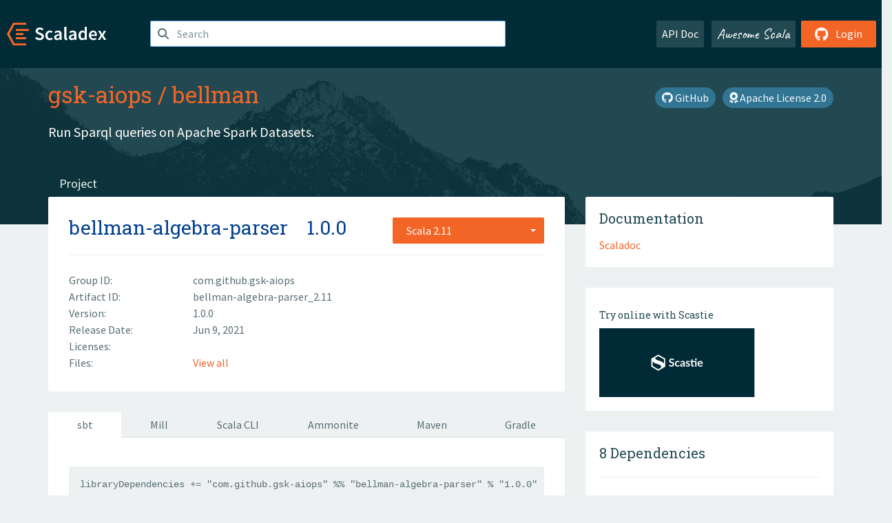

--- FILE ---
content_type: text/html; charset=UTF-8
request_url: https://index.scala-lang.org/gsk-aiops/bellman/artifacts/bellman-algebra-parser/1.0.0?binary-version=_2.11
body_size: 4062
content:
<!DOCTYPE HTML>
<html lang="en">
  <head>
    <meta charset="utf-8">
    <meta http-equiv="X-UA-Compatible" content="IE=edge,chrome=1">
    <title>bellman</title>
    <meta name="viewport" content="width=device-width, initial-scale=1.0">
    <!--meta name="description" content="Description...">
    <meta name="author" content="Author..."-->
    <link rel="search" type="application/opensearchdescription+xml" href="/assets/opensearch.xml" title="bellman">
    <link rel="apple-touch-icon" sizes="180x180" href="/assets/img/apple-touch-icon.png">
    <link rel="icon" type="image/png" href="/assets/img/favicon-32x32.png" sizes="32x32">
    <link rel="icon" type="image/png" href="/assets/img/favicon-16x16.png" sizes="16x16">
    <link rel="manifest" href="/assets/img/manifest.json">
    <link rel="mask-icon" href="/assets/img/safari-pinned-tab.svg" color="#f26527">
    <link rel="shortcut icon" href="/assets/img/favicon.ico">
    <meta name="msapplication-config" content="/assets/img/browserconfig.xml">

    <link rel="stylesheet" href="/assets/lib/font-awesome/css/all.min.css">
    <link rel="stylesheet" href="/assets/lib/bootstrap-switch/css/bootstrap3/bootstrap-switch.css">
    <link rel="stylesheet" href="/assets/lib/bootstrap-select/css/bootstrap-select.css">
    <link rel="stylesheet" href="//cdnjs.cloudflare.com/ajax/libs/emojify.js/1.1.0/css/basic/emojify.min.css" />
    <link rel="stylesheet" type="text/css" href="/assets/css/main-8.css" />

    <!-- Chrome, Firefox OS and Opera -->
    <meta name="theme-color" content="#002b37">
    <!-- Windows Phone -->
    <meta name="msapplication-navbutton-color" content="#002b37">
    <!-- iOS Safari -->
    <meta name="apple-mobile-web-app-capable" content="yes">
    <meta name="apple-mobile-web-app-status-bar-style" content="black-translucent">

    
    
  </head>

  <body>
      <!--[if IE]>
        <script src="https://cdn.jsdelivr.net/html5shiv/3.7.2/html5shiv.min.js"></script>
        <script src="https://cdn.jsdelivr.net/respond/1.4.2/respond.min.js"></script>
      <![endif]-->
    <!-- Start coding here -->
    <header id="top">
        <nav>

          <div class="row">
            <div class="col-md-2">
                  <a href="/">
                      <img src="/assets/img/scaladex-brand.svg" alt="scaladex logo" class="logo">
                  </a>
              </div>
              <div class="col-md-5">
                
                  
<div class="has-feedback">
    <form action="/search" action="GET">
        <input autocomplete="off" autofocus
          
          name="q" id="search" type="text" class="form-control"
          
            placeholder="Search "
          
          >
        
        

        

        

        
    </form>
    <span class="form-control-feedback"><i class="fa-solid fa-magnifying-glass"></i></span>
    <div class="autocomplete">
        <ul id="list-result"></ul>
    </div>
</div>

                
              </div>
              <div class="col-md-5">
                <div class="pull-right">
                  <a class="btn btn-default" href="/api/doc/">API Doc</a>
                  <a class="btn btn-default awesome" href="/awesome">Awesome Scala</a>
                  
                      <a class="btn btn-primary pull-right" href="/login">
                          <i class="fa-brands fa-github fa-lg" aria-hidden="true"></i> Login
                      </a>
                  
                </div>
              </div>
            </div>
        </nav>
    </header>
    
  <main id="container-project">
    


<div class="head-project">
  <div class="container">
    <div class="info-project">
      <div>
        <h1>
          <a href="/gsk-aiops">gsk-aiops</a> /
          <a href="/gsk-aiops/bellman">bellman</a>
          
        </h1>

        
        
          
            <a href="https://spdx.org/licenses/Apache-2.0.html" class="btn btn-link" target="_blank" rel="nofollow">
              <i class="fa-solid fa-award" aria-hidden="true"></i> Apache License 2.0
            </a>
          
        
        
          
        
        <a href="https://github.com/gsk-aiops/bellman" class="btn btn-link" target="_blank"><i class="fa-brands fa-github"></i>
          GitHub</a>
      </div>
      
        
          
            <p class="description emojify">Run Sparql queries on Apache Spark Datasets.</p>
          
        
        <ul class="list-inline">
        
        </ul>
      
      
    </div>
    <div class="row">
      <div class="col-md-12">
        <div class="project-nav-bar">
          <ul class="nav nav-tabs">
            <li role="project" class=""><a href="/gsk-aiops/bellman">Project</a></li>
            
            
          </ul>
        </div>
      </div>
    </div>
  </div>
</div>

    <div class="container">
      <div class="row">
        <div class="col-md-8">
          <div class="content-project">
            <div class="artifact box" data-organization="gsk-aiops" data-repository="bellman">
              <div class="float-right">
                <form>
                  <select name="binary-version" class="selectpicker"
                          title="Scala 2.11" data-selected-text-format="static" data-style="btn-primary" onchange="this.form.submit()">
                    
                      <optgroup label="JVM">
                        
                          <option value="_2.12"
                            >
                            2.12
                          </option>
                        
                          <option value="_2.11"
                            selected>
                            2.11
                          </option>
                        
                      </optgroup>
                    
                  </select>
                </form>
              </div>
              <h2>
                <a href="/gsk-aiops/bellman/artifacts/bellman-algebra-parser?binary-version=_2.11">bellman-algebra-parser</a>
                <span class="artifact-version">1.0.0</span>
                
              </h2>
              <hr>
              
  <div class="row">
    <div class="col-xs-5 col-sm-3">Group ID:</div>
    <div class="col-xs-7 col-sm-9"> com.github.gsk-aiops </div>
  </div>

              
  <div class="row">
    <div class="col-xs-5 col-sm-3">Artifact ID:</div>
    <div class="col-xs-7 col-sm-9"> bellman-algebra-parser_2.11 </div>
  </div>

              
  <div class="row">
    <div class="col-xs-5 col-sm-3">Version:</div>
    <div class="col-xs-7 col-sm-9"> 1.0.0 </div>
  </div>

              
              
  <div class="row">
    <div class="col-xs-5 col-sm-3">Release Date:</div>
    <div class="col-xs-7 col-sm-9"> Jun 9, 2021 </div>
  </div>

              
  <div class="row">
    <div class="col-xs-5 col-sm-3">Licenses:</div>
    <div class="col-xs-7 col-sm-9">
                
              </div>
  </div>

              
                
  <div class="row">
    <div class="col-xs-5 col-sm-3">Files:</div>
    <div class="col-xs-7 col-sm-9"> <a href="https://repo1.maven.org/maven2/com/github/gsk-aiops/bellman-algebra-parser_2.11/1.0.0/">View all</a> </div>
  </div>

              
              
              
  

            </div>
            
  <div class="install">
    <ul class="nav nav-tabs nav-justified">
      
        <li role="presentation"  class="active" >
          <a href="#sbt" aria-controls="sbt" role="tab" data-toggle="tab">sbt</a>
        </li>
      
        <li role="presentation" >
          <a href="#mill" aria-controls="mill" role="tab" data-toggle="tab">Mill</a>
        </li>
      
        <li role="presentation" >
          <a href="#scala-cli" aria-controls="scala-cli" role="tab" data-toggle="tab">Scala CLI</a>
        </li>
      
        <li role="presentation" >
          <a href="#ammonite" aria-controls="ammonite" role="tab" data-toggle="tab">Ammonite</a>
        </li>
      
        <li role="presentation" >
          <a href="#maven" aria-controls="maven" role="tab" data-toggle="tab">Maven</a>
        </li>
      
        <li role="presentation" >
          <a href="#gradle" aria-controls="gradle" role="tab" data-toggle="tab">Gradle</a>
        </li>
      
    </ul>
    <div class="box tab-content">
      
        <div role="tabpanel" class="tab-pane  active " id="sbt">
          <p></p>
          <pre id="copy-sbt" class="copyable-incantation">libraryDependencies += &quot;com.github.gsk-aiops&quot; %% &quot;bellman-algebra-parser&quot; % &quot;1.0.0&quot;</pre>
          <button class="btn btn-primary btn-copy pull-right" data-clipboard-target="copy-sbt">Copy</button>
        </div>
      
        <div role="tabpanel" class="tab-pane " id="mill">
          <p><a href="https://com-lihaoyi.github.io/mill">Mill build tool</a></p>
          <pre id="copy-mill" class="copyable-incantation">ivy&quot;com.github.gsk-aiops::bellman-algebra-parser:1.0.0&quot;</pre>
          <button class="btn btn-primary btn-copy pull-right" data-clipboard-target="copy-mill">Copy</button>
        </div>
      
        <div role="tabpanel" class="tab-pane " id="scala-cli">
          <p><a href="https://scala-cli.virtuslab.org/docs/overview">Scala CLI</a></p>
          <pre id="copy-scala-cli" class="copyable-incantation">//&gt; using dep &quot;com.github.gsk-aiops::bellman-algebra-parser:1.0.0&quot;</pre>
          <button class="btn btn-primary btn-copy pull-right" data-clipboard-target="copy-scala-cli">Copy</button>
        </div>
      
        <div role="tabpanel" class="tab-pane " id="ammonite">
          <p><a href="https://ammonite.io/#Ammonite-REPL">Ammonite REPL</a></p>
          <pre id="copy-ammonite" class="copyable-incantation">import $ivy.`com.github.gsk-aiops::bellman-algebra-parser:1.0.0`</pre>
          <button class="btn btn-primary btn-copy pull-right" data-clipboard-target="copy-ammonite">Copy</button>
        </div>
      
        <div role="tabpanel" class="tab-pane " id="maven">
          <p></p>
          <pre id="copy-maven" class="copyable-incantation">&lt;dependency&gt;
  &lt;groupId&gt;com.github.gsk-aiops&lt;/groupId&gt;
  &lt;artifactId&gt;bellman-algebra-parser_2.11&lt;/artifactId&gt;
  &lt;version&gt;1.0.0&lt;/version&gt;
&lt;/dependency&gt;</pre>
          <button class="btn btn-primary btn-copy pull-right" data-clipboard-target="copy-maven">Copy</button>
        </div>
      
        <div role="tabpanel" class="tab-pane " id="gradle">
          <p></p>
          <pre id="copy-gradle" class="copyable-incantation">compile group: &#x27;com.github.gsk-aiops&#x27;, name: &#x27;bellman-algebra-parser_2.11&#x27;, version: &#x27;1.0.0&#x27;</pre>
          <button class="btn btn-primary btn-copy pull-right" data-clipboard-target="copy-gradle">Copy</button>
        </div>
      
    </div>
  </div>

          </div>
        </div>
        <div class="col-md-4 sidebar-project">
          
  
    <div class="documentation box">
      <h4>Documentation</h4>
      <ul>
        
          <li><a href="https://www.javadoc.io/doc/com.github.gsk-aiops/bellman-algebra-parser_2.11/1.0.0" rel="nofollow">Scaladoc</a></li>
        
      </ul>
    </div>
  

          
  
    <div class="box">
      <a href="https://scastie.scala-lang.org/try?g=com.github.gsk-aiops&amp;a=bellman-algebra-parser&amp;v=1.0.0&amp;o=gsk-aiops&amp;r=bellman&amp;t=JVM&amp;sv=2.11" target="_blank" rel="nofollow noopener">
        <h6>Try online with Scastie</h6>
        <img style="height: 100px;" src="/assets/img/scastie.svg" alt="Try on Scastie">
      </a>
    </div>
  

          
  <div class="dependencies box">
    <h4>8 Dependencies</h4>
    <hr>
    <ul>
      
        <li>
          <div class="row">
            <div class="col-xs-9">
              <a href="/pureconfig/pureconfig/pureconfig/0.14.0?binary-version=_2.11">com.github.pureconfig::pureconfig</a>
              
            </div>
            <div class="col-xs-3">0.14.0</div>
          </div>
        </li>
      
        <li>
          <div class="row">
            <div class="col-xs-9">
              <a href="/com-lihaoyi/fastparse/fastparse/2.1.2?binary-version=_2.11">com.lihaoyi::fastparse</a>
              
            </div>
            <div class="col-xs-3">2.1.2</div>
          </div>
        </li>
      
        <li>
          <div class="row">
            <div class="col-xs-9">
              <a href="/higherkindness/droste/droste-core/0.8.0?binary-version=_2.11">io.higherkindness::droste-core</a>
              
            </div>
            <div class="col-xs-3">0.8.0</div>
          </div>
        </li>
      
        <li>
          <div class="row">
            <div class="col-xs-9">
              <a href="/higherkindness/droste/droste-macros/0.8.0?binary-version=_2.11">io.higherkindness::droste-macros</a>
              
            </div>
            <div class="col-xs-3">0.8.0</div>
          </div>
        </li>
      
        <li>
          <div class="row">
            <div class="col-xs-9">
              <a href="https://search.maven.org/#artifactdetails|org.apache.jena|jena-arq|3.17.0|jar">org.apache.jena:jena-arq</a>
              
            </div>
            <div class="col-xs-3">3.17.0</div>
          </div>
        </li>
      
        <li>
          <div class="row">
            <div class="col-xs-9">
              <a href="/scala/scala/scala-library/2.11.12?binary-version=java">org.scala-lang:scala-library</a>
              
            </div>
            <div class="col-xs-3">2.11.12</div>
          </div>
        </li>
      
        <li>
          <div class="row">
            <div class="col-xs-9">
              <a href="/typelevel/cats/cats-core/2.0.0?binary-version=_2.11">org.typelevel::cats-core</a>
              
            </div>
            <div class="col-xs-3">2.0.0</div>
          </div>
        </li>
      
        <li>
          <div class="row">
            <div class="col-xs-9">
              <a href="/scalatest/scalatest/scalatest/3.2.8?binary-version=_2.11">org.scalatest::scalatest</a>
              
                <span class="label label-default">test</span>
              
            </div>
            <div class="col-xs-3">3.2.8</div>
          </div>
        </li>
      
      </ul>
  </div>

          
  <div class="dependents box">
    <h4>1 Dependent</h4>
    <hr>
    <ul>
      
        <li>
          <div class="row">
            <div class="col-xs-9">
              <a href="/gsk-aiops/bellman/bellman-spark-engine/1.0.0?binary-version=_2.11">com.github.gsk-aiops::bellman-spark-engine</a>
              
            </div>
            <div class="col-xs-3">1.0.0</div>
          </div>
        </li>
      
      
    </ul>
  </div>

        </div>
      </div>
    </div>
  </main>

    <footer id="bottom">
      <div class="container">
          <div class="footer-top row">
              <div class="col-md-3">
                  <ul>
                      <li><h5>Community</h5></li>
                      <li><a href="https://github.com/scalacenter/scaladex"><i class="fa-brands fa-github fa-lg"></i> Github</a></li>
                      <li><a href="https://discord.com/invite/scala"><i class="fab fa-discord fa-lg"></i> Discord</a></li>
                  </ul>
              </div>
              <div class="col-md-3">
                  <ul>
                      <li><h5>Contribute</h5></li>
                      <li><a href="https://github.com/scalacenter/scaladex/blob/main/CONTRIBUTING.md">Contribution Guide</a></li>
                      <li><a href="https://github.com/scalacenter/scaladex/issues/new">Report an Issue</a></li>
                  </ul>
              </div>
              <div class="col-md-3">
                  <ul>
                      <li><h5>Scaladex</h5></li>
                      <li><a href="https://github.com/scalacenter/scaladex/wiki/FAQ">FAQs</a></li>
                      <li><a href="https://scala-lang.org/conduct/">Code of Conduct</a></li>
                      <li><a href="https://github.com/scalacenter/scaladex?tab=BSD-3-Clause-1-ov-file">License</a></li>
                  </ul>
              </div>
          </div>
  
          <div class="footer-bottom row">
              <div class="col-md-4">
                  <p class="copyright text-center">Copyright © 2002-2026 École Polytechnique Fédérale Lausanne (EPFL) Lausanne, Switzerland</p>
              </div>
              <div class="col-md-6">
                  <!-- Empty column for alignment -->
              </div>
              <div class="col-md-2">
                  <a class="sponsors" href="https://scala.epfl.ch/"><img src="/assets/img/scala-center-logo.png" alt="powered by Scala Center"></a>
              </div>
          </div>
      </div>
  </footer>
  
    <!-- Coding End -->

    
        <script src="/assets/webclient-opt.js"></script>
    

    <script src="/assets/lib/jquery/jquery.min.js"></script>
    <script src="/assets/lib/bootstrap-sass/javascripts/bootstrap.min.js"></script>
    <script src="/assets/lib/bootstrap-select/js/bootstrap-select.min.js"></script>
    <script src="/assets/lib/select2/dist/js/select2.min.js"></script>
    <script src="/assets/lib/bootstrap-switch/js/bootstrap-switch.min.js"></script>
    <script src="//cdnjs.cloudflare.com/ajax/libs/emojify.js/1.1.0/js/emojify.js"></script>
    <script src="/assets/lib/chartjs/dist/chart.min.js"></script>
    <script src="/assets/lib/chartjs-adapter-date-fns/dist/chartjs-adapter-date-fns.bundle.min.js"></script>
    
      <script defer data-domain="index.scala-lang.org" src="https://plausible.scala-lang.org/js/script.js"></script>
    

    <script>
        // Tooltips
        $(function () {
          $('[data-toggle="tooltip"]').tooltip();
          $(".js-keywords-multiple").select2({tags: true});
          $(".js-stackoverflowtags-multiple").select2({tags: true});
          $('.edit-project input[type="checkbox"]').bootstrapSwitch();
          $('#stable-only').bootstrapSwitch({
            handleWidth: 30,
            labelWidth: 78,
            labelText: 'Stable Only',
            onSwitchChange: function(event, state){
              console.log(event)
              event.target.form.submit()
            }
          });
        });

        // Run client scalajs code (for instance, autocomplete)
        
          ScaladexClient.main();
        
    </script>
</body>
</html>















